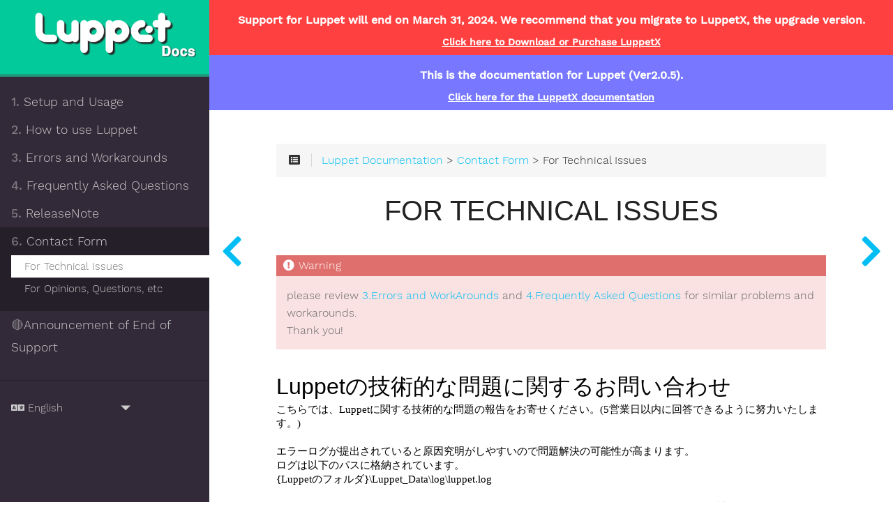

--- FILE ---
content_type: text/html; charset=utf-8
request_url: https://luppet-document.web.app/en/contactform/technical/
body_size: 2724
content:
<!DOCTYPE html>
<html lang="en" class="js csstransforms3d">
  <head>
    <meta charset="utf-8">
    <meta name="viewport" content="width=device-width, initial-scale=1.0">
    <meta name="generator" content="Hugo 0.91.2" />
    <meta name="description"
    content="If you have a technical problem with Luppet (Errors, etc.), please contact us from here.">

<meta name="author" content="合同会社ラペットテクノロジーズ">
    <link rel="icon" href="/images/favicon.png" type="image/png">

    <title>For Technical Issues :: Documentation for Luppet</title>

    
    <link href="/css/nucleus.css?1709435222" rel="stylesheet">
    <link href="/css/fontawesome-all.min.css?1709435222" rel="stylesheet">
    <link href="/css/hybrid.css?1709435222" rel="stylesheet">
    <link href="/css/featherlight.min.css?1709435222" rel="stylesheet">
    <link href="/css/perfect-scrollbar.min.css?1709435222" rel="stylesheet">
    <link href="/css/auto-complete.css?1709435222" rel="stylesheet">
    <link href="/css/atom-one-dark-reasonable.css?1709435222" rel="stylesheet">
    <link href="/css/theme.css?1709435222" rel="stylesheet">
    <link href="/css/hugo-theme.css?1709435222" rel="stylesheet">
    <link href="/css/custom.css?1709435222" rel="stylesheet">
    
    

    <script src="/js/jquery-3.3.1.min.js?1709435222"></script>

    <style>
      :root #header + #content > #left > #rlblock_left{
          display:none !important;
      }
      
    </style>
    
  </head>
  <body class="" data-url="/en/contactform/technical/">
    <nav id="sidebar" class="">

  
  
  <div id="header-wrapper">
    <div id="header">
      <a id="logo" href="/">
        <img src="/images/logo.png">
      </a>

    </div>
    
  </div>

  <div class="highlightable">
    <ul class="topics">

      
      
      







<li data-nav-id="/en/setup/" title="Setup and Usage" class="dd-item 
        
        
        
        ">
  <a href="/en/setup/">
    <b>1. </b>Setup and Usage
    
  </a>
  
  
  <ul>
    
    
    
    
    

    
    
    
    







<li data-nav-id="/en/setup/device-setup/" title="Required Equipment" class="dd-item 
        
        
        
        ">
  <a href="/en/setup/device-setup/">
    Required Equipment
    
  </a>
  
  
</li>



    
    
    
    







<li data-nav-id="/en/setup/software-setup/" title="Software Setup" class="dd-item 
        
        
        
        ">
  <a href="/en/setup/software-setup/">
    Software Setup
    
  </a>
  
  
</li>



    
    
    
    







<li data-nav-id="/en/setup/account-setup/" title="Setting up an account" class="dd-item 
        
        
        
        ">
  <a href="/en/setup/account-setup/">
    Setting up an account
    
  </a>
  
  
</li>



    
    
    
    







<li data-nav-id="/en/setup/license-auth/" title="License Authentication" class="dd-item 
        
        
        
        ">
  <a href="/en/setup/license-auth/">
    License Authentication
    
  </a>
  
  
</li>



    
    
    
  </ul>
  
</li>



      
      







<li data-nav-id="/en/usage/" title="How to use Luppet" class="dd-item 
        
        
        
        ">
  <a href="/en/usage/">
    <b>2. </b>How to use Luppet
    
  </a>
  
  
  <ul>
    
    
    
    
    

    
    
    
    







<li data-nav-id="/en/usage/prepare/" title="Preparing to control a character" class="dd-item 
        
        
        
        ">
  <a href="/en/usage/prepare/">
    Preparing to control a character
    
  </a>
  
  
</li>



    
    
    
    







<li data-nav-id="/en/usage/main/" title="Main Screen Description" class="dd-item 
        
        
        
        ">
  <a href="/en/usage/main/">
    Main Screen Description
    
  </a>
  
  
</li>



    
    
    
    







<li data-nav-id="/en/usage/ifacialmocap-connect/" title="Linking with iFacialMocap" class="dd-item 
        
        
        
        ">
  <a href="/en/usage/ifacialmocap-connect/">
    Linking with iFacialMocap
    
  </a>
  
  
</li>



    
    
    
  </ul>
  
</li>



      
      







<li data-nav-id="/en/errors/" title="Errors and Workarounds" class="dd-item 
        
        
        
        ">
  <a href="/en/errors/">
    <b>3. </b>Errors and Workarounds
    
  </a>
  
  
  <ul>
    
    
    
    
    

    
    
    
    







<li data-nav-id="/en/errors/code1/" title="Code 1:Server Error" class="dd-item 
        
        
        
        ">
  <a href="/en/errors/code1/">
    Code 1:Server Error
    
  </a>
  
  
</li>



    
    
    
    







<li data-nav-id="/en/errors/code2/" title="Code 2:Network Error" class="dd-item 
        
        
        
        ">
  <a href="/en/errors/code2/">
    Code 2:Network Error
    
  </a>
  
  
</li>



    
    
    
    







<li data-nav-id="/en/errors/code3/" title="Code 3:Startup folder path Error" class="dd-item 
        
        
        
        ">
  <a href="/en/errors/code3/">
    Code 3:Startup folder path Error
    
  </a>
  
  
</li>



    
    
    
    







<li data-nav-id="/en/errors/code4/" title="Code 4:Sound Device Error" class="dd-item 
        
        
        
        ">
  <a href="/en/errors/code4/">
    Code 4:Sound Device Error
    
  </a>
  
  
</li>



    
    
    
    







<li data-nav-id="/en/errors/leapmotion/" title="LeapMotion(Hand Tracking) does not work" class="dd-item 
        
        
        
        ">
  <a href="/en/errors/leapmotion/">
    LeapMotion(Hand Tracking) does not work
    
  </a>
  
  
</li>



    
    
    
    







<li data-nav-id="/en/errors/ifacialmocap/" title="iFacialMocap linkage does not work." class="dd-item 
        
        
        
        ">
  <a href="/en/errors/ifacialmocap/">
    iFacialMocap linkage does not work.
    
  </a>
  
  
</li>



    
    
    
    







<li data-nav-id="/en/errors/registeration/" title="Registeration mail is not sent." class="dd-item 
        
        
        
        ">
  <a href="/en/errors/registeration/">
    Registeration mail is not sent.
    
  </a>
  
  
</li>



    
    
    
    







<li data-nav-id="/en/errors/camera-not-work205/" title="Camera suddenly stopped working with Ver 2.0.5" class="dd-item 
        
        
        
        ">
  <a href="/en/errors/camera-not-work205/">
    Camera suddenly stopped working with Ver 2.0.5
    
  </a>
  
  
</li>



    
    
    
  </ul>
  
</li>



      
      







<li data-nav-id="/en/faq/" title="Frequently Asked Questions" class="dd-item 
        
        
        
        ">
  <a href="/en/faq/">
    <b>4. </b>Frequently Asked Questions
    
  </a>
  
  
  <ul>
    
    
    
    
    

    
    
    
    







<li data-nav-id="/en/faq/character-view/" title="Characters look different." class="dd-item 
        
        
        
        ">
  <a href="/en/faq/character-view/">
    Characters look different.
    
  </a>
  
  
</li>



    
    
    
    







<li data-nav-id="/en/faq/processing/" title="Frame rate dropping problem." class="dd-item 
        
        
        
        ">
  <a href="/en/faq/processing/">
    Frame rate dropping problem.
    
  </a>
  
  
</li>



    
    
    
    







<li data-nav-id="/en/faq/restriction-for-uses/" title="Limitations on usage" class="dd-item 
        
        
        
        ">
  <a href="/en/faq/restriction-for-uses/">
    Limitations on usage
    
  </a>
  
  
</li>



    
    
    
    







<li data-nav-id="/en/faq/perfect-sync/" title="About Perfect Sync" class="dd-item 
        
        
        
        ">
  <a href="/en/faq/perfect-sync/">
    About Perfect Sync
    
  </a>
  
  
</li>



    
    
    
  </ul>
  
</li>



      
      







<li data-nav-id="/en/releasenote/" title="ReleaseNote" class="dd-item 
        
        
        
        ">
  <a href="/en/releasenote/">
    <b>5. </b>ReleaseNote
    
  </a>
  
  
</li>



      
      







<li data-nav-id="/en/contactform/" title="Contact Form" class="dd-item 
        parent
        
        
        ">
  <a href="/en/contactform/">
    <b>6. </b>Contact Form
    
  </a>
  
  
  <ul>
    
    
    
    
    

    
    
    
    







<li data-nav-id="/en/contactform/technical/" title="For Technical Issues" class="dd-item 
        parent
        active
        
        ">
  <a href="/en/contactform/technical/">
    For Technical Issues
    
  </a>
  
  
</li>



    
    
    
    







<li data-nav-id="/en/contactform/general/" title="For Opinions, Questions, etc" class="dd-item 
        
        
        
        ">
  <a href="/en/contactform/general/">
    For Opinions, Questions, etc
    
  </a>
  
  
</li>



    
    
    
  </ul>
  
</li>



      
      







<li data-nav-id="/en/support-end/" title="Announcement of End of Support" class="dd-item 
        
        
        
        ">
  <a href="/en/support-end/">
    <b>🔴</b>Announcement of End of Support
    
  </a>
  
  
</li>



      
      
    </ul>

    
    

    
    <section id="prefooter">
      <hr />
      <ul>
        
        <li>
          <a class="padding">
            <i class="fas fa-language fa-fw"></i>
            <div class="select-style">
              <select id="select-language" onchange="location = this.value;">
                
                
                
                
                
                
                
                
                <option id="ja" value="/ja/contactform/technical/">日本語
                </option>
                
                
                
                
                
                
                
                
                
                
                
                
                
                <option id="en" value="/en/contactform/technical/" selected>
                  English</option>
                
                
                
                
              </select>
              <svg version="1.1" id="Capa_1" xmlns="http://www.w3.org/2000/svg"
                xmlns:xlink="http://www.w3.org/1999/xlink" x="0px" y="0px" width="255px" height="255px"
                viewBox="0 0 255 255" style="enable-background:new 0 0 255 255;" xml:space="preserve">
                <g>
                  <g id="arrow-drop-down">
                    <polygon points="0,63.75 127.5,191.25 255,63.75 		" />
                  </g>
                </g>
              </svg>
            </div>
          </a>
        </li>
        

        
      </ul>
    </section>
    
    <section id="footer">
      

    </section>
  </div>
</nav>



        <section id="body">
          <div id="overlay"></div>
              
            <div class="support-end">
              <p class="custom-label">Support for Luppet will end on March 31, 2024. We recommend that you migrate to LuppetX, the upgrade version.</p>
              <a href="https://luppet.jp/en" class="custom-link">Click here to Download or Purchase LuppetX</a>
            </div>
            <div class="deplicated-note">
              <p class="custom-label">This is the documentation for Luppet (Ver2.0.5).</p>
              <a href="https://doc.luppet.jp/en/" class="custom-link">Click here for the LuppetX documentation</a>
            </div>
            
        <div class="padding highlightable">
              
              <div>
                <div id="top-bar">
                
                
                <div id="breadcrumbs" itemscope="" itemtype="http://data-vocabulary.org/Breadcrumb">
                    <span id="sidebar-toggle-span">
                        <a href="#" id="sidebar-toggle" data-sidebar-toggle="">
                          <i class="fas fa-bars"></i>
                        </a>
                    </span>
                  
                  <span id="toc-menu"><i class="fas fa-list-alt"></i></span>
                  
                  <span class="links">
                 
                 
                    
          
          
            
            
          
          
            
            
          
          
            <a href='/en/'>Luppet Documentation</a> > <a href='/en/contactform/'>Contact Form</a> > For Technical Issues
          
        
          
        
          
        
                 
                  </span>
                </div>
                
                    <div class="progress">
    <div class="wrapper">
<nav id="TableOfContents"></nav>
    </div>
</div>

                
              </div>
            </div>
            
        <div id="head-tags">
        
        </div>
        
        <div id="body-inner">
          
            <h1>
              
              For Technical Issues
            </h1>
          

        



	
<div class="notices warning" ><p>please review <a href="../../errors">3.Errors and WorkArounds</a> and <a href="../../faq">4.Frequently Asked Questions</a> for similar problems and workarounds.<br>
Thank you!</p>
</div>

<center>
<div class="iframeWrapper">
    <iframe src="https://docs.google.com/forms/d/e/1FAIpQLSfb_9O_rGWizLFVobt0Bh_rlDZSuiPgs5p-4HZenZMoYH-rmQ/viewform?embedded=true" width="100%" height="1500" frameborder="0" marginheight="0" marginwidth="0">読み込んでいます…</iframe>
</div>
</center>





<footer class=" footline" >
	
</footer>

        
        </div> 
        

      </div>

    <div id="navigation">
        
        
        
        
            
            
                
                    
                    
                
                

                    
                    
                        
                    
                    

                    
                        
            
            
                
                    
                        
                        
                    
                
                

                    
                    
                        
                    
                    

                    
                        
            
            
                
                    
                
                

                    
                    
                    

                    
            
        
                    
                        
            
            
                
                    
                
                

                    
                    
                    

                    
            
        
                    
                        
            
            
                
                    
                
                

                    
                    
                    

                    
            
        
                    
                        
            
            
                
                    
                
                

                    
                    
                    

                    
            
        
                    
            
        
                    
                        
            
            
                
                    
                
                

                    
                    
                        
                    
                    

                    
                        
            
            
                
                    
                
                

                    
                    
                    

                    
            
        
                    
                        
            
            
                
                    
                
                

                    
                    
                    

                    
            
        
                    
                        
            
            
                
                    
                
                

                    
                    
                    

                    
            
        
                    
            
        
                    
                        
            
            
                
                    
                
                

                    
                    
                        
                    
                    

                    
                        
            
            
                
                    
                
                

                    
                    
                    

                    
            
        
                    
                        
            
            
                
                    
                
                

                    
                    
                    

                    
            
        
                    
                        
            
            
                
                    
                
                

                    
                    
                    

                    
            
        
                    
                        
            
            
                
                    
                
                

                    
                    
                    

                    
            
        
                    
                        
            
            
                
                    
                
                

                    
                    
                    

                    
            
        
                    
                        
            
            
                
                    
                
                

                    
                    
                    

                    
            
        
                    
                        
            
            
                
                    
                
                

                    
                    
                    

                    
            
        
                    
                        
            
            
                
                    
                
                

                    
                    
                    

                    
            
        
                    
            
        
                    
                        
            
            
                
                    
                
                

                    
                    
                        
                    
                    

                    
                        
            
            
                
                    
                
                

                    
                    
                    

                    
            
        
                    
                        
            
            
                
                    
                
                

                    
                    
                    

                    
            
        
                    
                        
            
            
                
                    
                
                

                    
                    
                    

                    
            
        
                    
                        
            
            
                
                    
                
                

                    
                    
                    

                    
            
        
                    
            
        
                    
                        
            
            
                
                    
                
                

                    
                    
                    

                    
            
        
                    
                        
            
            
                
                    
                    
                
                

                    
                    
                        
                    
                    

                    
                        
            
            
                
                    
                    
                
                

                    
                    
                    

                    
            
        
                    
                        
            
            
                
                    
                        
                        
                    
                
                

                    
                    
                    

                    
            
        
                    
            
        
                    
                        
            
            
                
                    
                
                

                    
                    
                    

                    
            
        
                    
            
        
        
        


	 
	 
		
			<a class="nav nav-prev" href="/en/contactform/" title="Contact Form"> <i class="fa fa-chevron-left"></i></a>
		
		
			<a class="nav nav-next" href="/en/contactform/general/" title="For Opinions, Questions, etc" style="margin-right: 0px;"><i class="fa fa-chevron-right"></i></a>
		
	
    </div>

    </section>
    
    <div style="left: -1000px; overflow: scroll; position: absolute; top: -1000px; border: none; box-sizing: content-box; height: 200px; margin: 0px; padding: 0px; width: 200px;">
      <div style="border: none; box-sizing: content-box; height: 200px; margin: 0px; padding: 0px; width: 200px;"></div>
    </div>
    <script src="/js/clipboard.min.js?1709435222"></script>
    <script src="/js/perfect-scrollbar.min.js?1709435222"></script>
    <script src="/js/perfect-scrollbar.jquery.min.js?1709435222"></script>
    <script src="/js/jquery.sticky.js?1709435222"></script>
    <script src="/js/featherlight.min.js?1709435222"></script>
    <script src="/js/highlight.pack.js?1709435222"></script>
    <script>hljs.initHighlightingOnLoad();</script>
    <script src="/js/modernizr.custom-3.6.0.js?1709435222"></script>
    <script src="/js/learn.js?1709435222"></script>
    <script src="/js/hugo-learn.js?1709435222"></script>

    <link href="/mermaid/mermaid.css?1709435222" rel="stylesheet" />
    <script src="/mermaid/mermaid.js?1709435222"></script>
    <script>
        mermaid.initialize({ startOnLoad: true });
    </script>
    <script>
  (function(i,s,o,g,r,a,m){i['GoogleAnalyticsObject']=r;i[r]=i[r]||function(){
  (i[r].q=i[r].q||[]).push(arguments)},i[r].l=1*new Date();a=s.createElement(o),
  m=s.getElementsByTagName(o)[0];a.async=1;a.src=g;m.parentNode.insertBefore(a,m)
  })(window,document,'script','https://www.google-analytics.com/analytics.js','ga');

  ga('create', 'UA-105947713-1', 'auto');
  ga('send', 'pageview');

</script>
  </body>
</html>


--- FILE ---
content_type: text/css; charset=utf-8
request_url: https://luppet-document.web.app/css/auto-complete.css?1709435222
body_size: -229
content:
.autocomplete-suggestions {
    text-align: left;
    cursor: default;
    border: 1px solid #ccc;
    border-top: 0;
    background: #fff;
    box-shadow: -1px 1px 3px rgba(0,0,0,.1);

    /* core styles should not be changed */
    position: absolute;
    display: none;
    z-index: 9999;
    max-height: 254px;
    overflow: hidden;
    overflow-y: auto;
    box-sizing: border-box;
    
}
.autocomplete-suggestion {
    position: relative;
    cursor: pointer;
    padding: 7px;
    line-height: 23px;
    white-space: nowrap;
    overflow: hidden;
    text-overflow: ellipsis;
    color: #333;
}

.autocomplete-suggestion b {
    font-weight: normal;
    color: #1f8dd6;
}

.autocomplete-suggestion.selected {
    background: #333;
    color: #fff;
}

.autocomplete-suggestion:hover {
    background: #444;
    color: #fff;
}

.autocomplete-suggestion > .context {
    font-size: 12px;
}


--- FILE ---
content_type: text/css; charset=utf-8
request_url: https://luppet-document.web.app/css/atom-one-dark-reasonable.css?1709435222
body_size: 13
content:
/*

Atom One Dark With support for ReasonML by Gidi Morris, based off work by Daniel Gamage

Original One Dark Syntax theme from https://github.com/atom/one-dark-syntax

*/
.hljs {
  display: block;
  overflow-x: auto;
  padding: 0.5em;
  line-height: 1.3em;
  color: #abb2bf;
  background: #282c34;
  border-radius: 5px;
}
.hljs-keyword, .hljs-operator {
  color: #F92672;
}
.hljs-pattern-match {
  color: #F92672;
}
.hljs-pattern-match .hljs-constructor {
  color: #61aeee;
}
.hljs-function {
  color: #61aeee;
}
.hljs-function .hljs-params {
  color: #A6E22E;
}
.hljs-function .hljs-params .hljs-typing {
  color: #FD971F;
}
.hljs-module-access .hljs-module {
  color: #7e57c2;
}
.hljs-constructor {
  color: #e2b93d;
}
.hljs-constructor .hljs-string {
  color: #9CCC65;
}
.hljs-comment, .hljs-quote {
  color: #b18eb1;
  font-style: italic;
}
.hljs-doctag, .hljs-formula {
  color: #c678dd;
}
.hljs-section, .hljs-name, .hljs-selector-tag, .hljs-deletion, .hljs-subst {
  color: #e06c75;
}
.hljs-literal {
  color: #56b6c2;
}
.hljs-string, .hljs-regexp, .hljs-addition, .hljs-attribute, .hljs-meta-string {
  color: #98c379;
}
.hljs-built_in, .hljs-class .hljs-title {
  color: #e6c07b;
}
.hljs-attr, .hljs-variable, .hljs-template-variable, .hljs-type, .hljs-selector-class, .hljs-selector-attr, .hljs-selector-pseudo, .hljs-number {
  color: #d19a66;
}
.hljs-symbol, .hljs-bullet, .hljs-link, .hljs-meta, .hljs-selector-id, .hljs-title {
  color: #61aeee;
}
.hljs-emphasis {
  font-style: italic;
}
.hljs-strong {
  font-weight: bold;
}
.hljs-link {
  text-decoration: underline;
}


--- FILE ---
content_type: text/css; charset=utf-8
request_url: https://luppet-document.web.app/css/theme.css?1709435222
body_size: 4178
content:
@charset "UTF-8";

/* Tags */
@import "tags.css";

#top-github-link, #body #breadcrumbs {
    position: relative;
    top: 50%;
    -webkit-transform: translateY(-50%);
    -moz-transform: translateY(-50%);
    -o-transform: translateY(-50%);
    -ms-transform: translateY(-50%);
    transform: translateY(-50%);
}
.button, .button-secondary {
    display: inline-block;
    padding: 7px 12px;
}
.button:active, .button-secondary:active {
    margin: 2px 0 -2px 0;
}
@font-face {
    font-family: 'Novacento Sans Wide';
    src: url("../fonts/Novecentosanswide-UltraLight-webfont.eot");
    src: url("../fonts/Novecentosanswide-UltraLight-webfont.eot?#iefix") format("embedded-opentype"), url("../fonts/Novecentosanswide-UltraLight-webfont.woff2") format("woff2"), url("../fonts/Novecentosanswide-UltraLight-webfont.woff") format("woff"), url("../fonts/Novecentosanswide-UltraLight-webfont.ttf") format("truetype"), url("../fonts/Novecentosanswide-UltraLight-webfont.svg#novecento_sans_wideultralight") format("svg");
    font-style: normal;
    font-weight: 200;
}
@font-face {
    font-family: 'Work Sans';
    font-style: normal;
    font-weight: 300;
    src: url("../fonts/Work_Sans_300.eot?#iefix") format("embedded-opentype"), url("../fonts/Work_Sans_300.woff") format("woff"), url("../fonts/Work_Sans_300.woff2") format("woff2"), url("../fonts/Work_Sans_300.svg#WorkSans") format("svg"), url("../fonts/Work_Sans_300.ttf") format("truetype");
}
@font-face {
    font-family: 'Work Sans';
    font-style: normal;
    font-weight: 500;
    src: url("../fonts/Work_Sans_500.eot?#iefix") format("embedded-opentype"), url("../fonts/Work_Sans_500.woff") format("woff"), url("../fonts/Work_Sans_500.woff2") format("woff2"), url("../fonts/Work_Sans_500.svg#WorkSans") format("svg"), url("../fonts/Work_Sans_500.ttf") format("truetype");
}
body {
    background: #fff;
    color: #777;
}
body #chapter h1 {
    font-size: 3.5rem;
}
@media only all and (min-width: 48em) and (max-width: 59.938em) {
    body #chapter h1 {
        font-size: 3rem;
    }
}
@media only all and (max-width: 47.938em) {
    body #chapter h1 {
        font-size: 2rem;
    }
}
a {
    color: #00bdf3;
}
a:hover {
    color: #0082a7;
}
pre {
    position: relative;
    color: #ffffff;
}
.bg {
    background: #fff;
    border: 1px solid #eaeaea;
}
b, strong, label, th {
    font-weight: 600;
}
.default-animation, #header #logo-svg, #header #logo-svg path, #sidebar, #sidebar ul, #body, #body .padding, #body .nav {
    -webkit-transition: all 0.5s ease;
    -moz-transition: all 0.5s ease;
    transition: all 0.5s ease;
}
#grav-logo {
    max-width: 60%;
}
#grav-logo path {
    fill: #fff !important;
}
#sidebar {
    font-weight: 300 !important;
}
fieldset {
    border: 1px solid #ddd;
}
textarea, input[type="email"], input[type="number"], input[type="password"], input[type="search"], input[type="tel"], input[type="text"], input[type="url"], input[type="color"], input[type="date"], input[type="datetime"], input[type="datetime-local"], input[type="month"], input[type="time"], input[type="week"], select[multiple=multiple] {
    background-color: white;
    border: 1px solid #ddd;
    box-shadow: inset 0 1px 3px rgba(0, 0, 0, 0.06);
}
textarea:hover, input[type="email"]:hover, input[type="number"]:hover, input[type="password"]:hover, input[type="search"]:hover, input[type="tel"]:hover, input[type="text"]:hover, input[type="url"]:hover, input[type="color"]:hover, input[type="date"]:hover, input[type="datetime"]:hover, input[type="datetime-local"]:hover, input[type="month"]:hover, input[type="time"]:hover, input[type="week"]:hover, select[multiple=multiple]:hover {
    border-color: #c4c4c4;
}
textarea:focus, input[type="email"]:focus, input[type="number"]:focus, input[type="password"]:focus, input[type="search"]:focus, input[type="tel"]:focus, input[type="text"]:focus, input[type="url"]:focus, input[type="color"]:focus, input[type="date"]:focus, input[type="datetime"]:focus, input[type="datetime-local"]:focus, input[type="month"]:focus, input[type="time"]:focus, input[type="week"]:focus, select[multiple=multiple]:focus {
    border-color: #00bdf3;
    box-shadow: inset 0 1px 3px rgba(0,0,0,.06),0 0 5px rgba(0,169,218,.7)
}
#header-wrapper {
    background: #03ca9a;
    color: #fff;
    text-align: center;
    border-bottom: 4px solid #1e9d7e;
    padding: 1rem;
    
}
#header a {
    display: inline-block;
}
#header #logo-svg {
    width: 8rem;
    height: 2rem;
}
#header #logo-svg path {
    fill: #fff;
}
.searchbox {
    margin-top: 1rem;
    position: relative;
    border: 1px solid #1e9d7e;
    background: #1e9d7e;
    border-radius: 4px;
}
.searchbox label {
    color: rgba(255, 255, 255, 0.8);
    position: absolute;
    left: 10px;
    top: 3px;
}
.searchbox span {
    color: rgba(255, 255, 255, 0.6);
    position: absolute;
    right: 10px;
    top: 3px;
    cursor: pointer;
}
.searchbox span:hover {
    color: rgba(255, 255, 255, 0.9);
}
.searchbox input {
    display: inline-block;
    color: #fff;
    width: 100%;
    height: 30px;
    background: transparent;
    border: 0;
    padding: 0 25px 0 30px;
    margin: 0;
    font-weight: 300;
}
.searchbox input::-webkit-input-placeholder {
    color: rgba(255, 255, 255, 0.6);
}
.searchbox input::-moz-placeholder {
    color: rgba(255, 255, 255, 0.6);
}
.searchbox input:-moz-placeholder {
    color: rgba(255, 255, 255, 0.6);
}
.searchbox input:-ms-input-placeholder {
    color: rgba(255, 255, 255, 0.6);
}
#sidebar-toggle-span {
    display: none;
}
@media only all and (max-width: 47.938em) {
    #sidebar-toggle-span {
        display: inline;
    }
}
#sidebar {
    background-color: #322A38;
    position: fixed;
    top: 0;
    width: 300px;
    bottom: 0;
    left: 0;
    font-weight: 400;
    font-size: 15px;
}
#sidebar a {
    color: #ccc;
}
#sidebar a:hover {
    color: #e6e6e6;
}
#sidebar a.subtitle {
    color: rgba(204, 204, 204, 0.6);
}
#sidebar hr {
    border-bottom: 1px solid #2a232f;
}
#sidebar a.padding {
    padding: 0 1rem;
}
#sidebar h5 {
    margin: 2rem 0 0;
    position: relative;
    line-height: 2;
}
#sidebar h5 a {
    display: block;
    margin-left: 0;
    margin-right: 0;
    padding-left: 1rem;
    padding-right: 1rem;
}
#sidebar h5 i {
    color: rgba(204, 204, 204, 0.6);
    position: absolute;
    right: 0.6rem;
    top: 0.7rem;
    font-size: 80%;
}
#sidebar h5.parent a {
    background: #201b24;
    color: #d9d9d9 !important;
}
#sidebar h5.active a {
    background: #fff;
    color: #777 !important;
}
#sidebar h5.active i {
    color: #777 !important;
}
#sidebar h5 + ul.topics {
    display: none;
    margin-top: 0;
}
#sidebar h5.parent + ul.topics, #sidebar h5.active + ul.topics {
    display: block;
}
#sidebar ul {
    list-style: none;
    padding: 0;
    margin: 0;
}
#sidebar ul.searched a {
    color: #999999;
}
#sidebar ul.searched .search-match a {
    color: #e6e6e6;
}
#sidebar ul.searched .search-match a:hover {
    color: white;
}
#sidebar ul.topics {
    margin: 0 1rem;
}
#sidebar ul.topics.searched ul {
    display: block;
}
#sidebar ul.topics ul {
    display: none;
    padding-bottom: 1rem;
}
#sidebar ul.topics ul ul {
    padding-bottom: 0;
}
#sidebar ul.topics li.parent ul, #sidebar ul.topics > li.active ul {
    display: block;
}
#sidebar ul.topics > li > a {
    line-height: 2rem;
    font-size: 1.1rem;
}
#sidebar ul.topics > li > a b {
    opacity: 0.5;
    font-weight: normal;
}
#sidebar ul.topics > li > a .fa {
    margin-top: 9px;
}
#sidebar ul.topics > li.parent, #sidebar ul.topics > li.active {
    background: #251f29;
    margin-left: -1rem;
    margin-right: -1rem;
    padding-left: 1rem;
    padding-right: 1rem;
}
#sidebar ul li.active > a {
    background: #fff;
    color: #777 !important;
    margin-left: -1rem;
    margin-right: -1rem;
    padding-left: 1rem;
    padding-right: 1rem;
}
#sidebar ul li {
    padding: 0;
}
#sidebar ul li.visited + span {
    margin-right: 16px;
}
#sidebar ul li a {
    display: block;
    padding: 2px 0;
}
#sidebar ul li a span {
    text-overflow: ellipsis;
    overflow: hidden;
    white-space: nowrap;
    display: block;
}
#sidebar ul li > a {
    padding: 4px 0;
}
#sidebar ul li.visited > a .read-icon {
    color: #9c6fb6;
    display: inline;
}
#sidebar ul li li {
    padding-left: 1rem;
    text-indent: 0.2rem;
}
#main {
    background: #f7f7f7;
    margin: 0 0 1.563rem 0;
}
#body {
    position: relative;
    margin-left: 300px;
    min-height: 100%;
}
#body img, #body .video-container {
    margin: 2rem auto;
    display: block;
    text-align: center;
}
#body img.border, #body .video-container.border {
    border: 2px solid #e6e6e6 !important;
    padding: 2px;
}
#body img.shadow, #body .video-container.shadow {
    box-shadow: 0 10px 30px rgba(0, 0, 0, 0.1);
}
#body img.inline {
    display: inline !important;
    margin: 0 !important;
    vertical-align: bottom;
}
#body .bordered {
    border: 1px solid #ccc;
}
#body .padding {
    padding: 3rem 6rem;
}
@media only all and (max-width: 59.938em) {
    #body .padding {
        position: static;
        padding: 15px 3rem;
    }
}
@media only all and (max-width: 47.938em) {
    #body .padding {
        padding: 5px 1rem;
    }
}
#body h1 + hr {
    margin-top: -1.7rem;
    margin-bottom: 3rem;
}
@media only all and (max-width: 59.938em) {
    #body #navigation {
        position: static;
        margin-right: 0 !important;
        width: 100%;
        display: table;
    }
}
#body .nav {
    position: fixed;
    top: 0;
    bottom: 0;
    width: 4rem;
    font-size: 50px;
    height: 100%;
    cursor: pointer;
    display: table;
    text-align: center;
}
#body .nav > i {
    display: table-cell;
    vertical-align: middle;
    text-align: center;
}
@media only all and (max-width: 59.938em) {
    #body .nav {
        display: table-cell;
        position: static;
        top: auto;
        width: 50%;
        text-align: center;
        height: 100px;
        line-height: 100px;
        padding-top: 0;
    }
    #body .nav > i {
        display: inline-block;
    }
}
#body .nav:hover {
    background: #F6F6F6;
}
#body .nav.nav-pref {
    left: 0;
}
#body .nav.nav-next {
    right: 0;
}
#body-inner {
    margin-bottom: 5rem;
}
#chapter {
    display: flex;
    align-items: center;
    justify-content: center;
    height: 100%;
    padding: 2rem 0;
}
#chapter #body-inner {
    padding-bottom: 3rem;
    max-width: 80%;
}
#chapter h3 {
    font-family: "Work Sans", "Helvetica", "Tahoma", "Geneva", "Arial", sans-serif;
    font-weight: 300;
    text-align: center;
}
#chapter h1 {
    font-size: 5rem;
    border-bottom: 4px solid #F0F2F4;
}
#chapter p {
    text-align: center;
    font-size: 1.2rem;
}
#footer {
    padding: 3rem 1rem;
    color: #b3b3b3;
    font-size: 13px;
}
#footer p {
    margin: 0;
}
body {
    font-family: "Work Sans", "Helvetica", "Tahoma", "Geneva", "Arial", sans-serif;
    font-weight: 300;
    line-height: 1.6;
    font-size: 18px !important;
}
h2, h3, h4, h5, h6 {
    font-family: "Work Sans", "Helvetica", "Tahoma", "Geneva", "Arial", sans-serif;
    text-rendering: optimizeLegibility;
    color: #2e2e2e;
    font-weight: 100;
    letter-spacing: -1px;
}
h1 {
    font-family: "Helvetica", "Tahoma", "Geneva", "Arial", sans-serif;
    text-align: center;
    text-transform: uppercase;
    color: #222;
    font-weight: 100;
}
blockquote {
    border-left: 10px solid #F0F2F4;
}
blockquote p {
    font-size: 1.1rem;
    color: #999;
}
blockquote cite {
    display: block;
    text-align: right;
    color: #666;
    font-size: 1.2rem;
}
div.notices {
    margin: 2rem 0;
    position: relative;
}
div.notices p {
    padding: 15px;
    display: block;
    font-size: 1rem;
    margin-top: 0rem;
    margin-bottom: 0rem;
    color: #666;
}
div.notices p:first-child:before {
    position: absolute;
    top: 2px;
    color: #fff;
    font-family: "Font Awesome 5 Free";
    font-weight: 900;
    content: "\f06a";
    left: 10px;
}
div.notices p:first-child:after {
    position: absolute;
    top: 2px;
    color: #fff;
    left: 2rem;
}
div.notices.info p {
    border-top: 30px solid #F0B37E;
    background: #FFF2DB;
}
div.notices.info p:first-child:after {
    content: 'Info';
}
div.notices.warning p {
    border-top: 30px solid rgba(217, 83, 79, 0.8);
    background: #FAE2E2;
}
div.notices.warning p:first-child:after {
    content: 'Warning';
}
div.notices.note p {
    border-top: 30px solid #6AB0DE;
    background: #E7F2FA;
}
div.notices.note p:first-child:after {
    content: 'Note';
}
div.notices.tip p {
    border-top: 30px solid rgba(92, 184, 92, 0.8);
    background: #E6F9E6;
}
div.notices.tip p:first-child:after {
    content: 'Tip';
}

/* attachments shortcode */

section.attachments {
    margin: 2rem 0;
    position: relative;
}

section.attachments label {
    font-weight: 400;
    padding-left: 0.5em;
    padding-top: 0.2em;
    padding-bottom: 0.2em;
    margin: 0;
}

section.attachments .attachments-files {
    padding: 15px;
    display: block;
    font-size: 1rem;
    margin-top: 0rem;
    margin-bottom: 0rem;
    color: #666;
}

section.attachments.orange label {
    color: #fff;
    background: #F0B37E;
}

section.attachments.orange .attachments-files {
    background: #FFF2DB;
}

section.attachments.green label {
    color: #fff;
    background: rgba(92, 184, 92, 0.8);
}

section.attachments.green .attachments-files {
    background: #E6F9E6;
}

section.attachments.blue label {
    color: #fff;
    background: #6AB0DE;
}

section.attachments.blue .attachments-files {
    background: #E7F2FA;
}

section.attachments.grey label {
    color: #fff;
    background: #505d65;
}

section.attachments.grey .attachments-files {
    background: #f4f4f4;
}

/* Children shortcode */

/* Children shortcode */
.children p {
    font-size: small;
    margin-top: 0px;
    padding-top: 0px;
    margin-bottom:  0px;
    padding-bottom: 0px;
}
.children-li p {
    font-size: small;
    font-style: italic;

}
.children-h2 p, .children-h3 p {
    font-size: small;
    margin-top: 0px;
    padding-top: 0px;
    margin-bottom:  0px;
    padding-bottom: 0px;
}
.children h3,.children h2 {
    margin-bottom: 0px;
    margin-top: 5px;
}

code, kbd, pre, samp {
    font-family: "Consolas", menlo, monospace;
    font-size: 92%;
}
code {
    border-radius: 2px;
    white-space: nowrap;
    color: #5e5e5e;
    background: #FFF7DD;
    border: 1px solid #fbf0cb;
    padding: 0px 2px;
}
code + .copy-to-clipboard {
    margin-left: -1px;
    border-left: 0 !important;
    font-size: inherit !important;
    vertical-align: middle;
    height: 21px;
    top: 0;
}
pre {
    padding: 1rem;
    margin: 2rem 0;
    background: #282c34;
    border: 0;
    border-radius: 2px;
    line-height: 1.15;
}
pre code {
    color: whitesmoke;
    background: inherit;
    white-space: inherit;
    border: 0;
    padding: 0;
    margin: 0;
    font-size: 15px;
}
hr {
    border-bottom: 4px solid #F0F2F4;
}
.page-title {
    margin-top: -25px;
    padding: 25px;
    float: left;
    clear: both;
    background: #9c6fb6;
    color: #fff;
}
#body a.anchor-link {
    color: #ccc;
}
#body a.anchor-link:hover {
    color: #9c6fb6;
}
#body-inner .tabs-wrapper.ui-theme-badges {
    background: #1d1f21;
}
#body-inner .tabs-wrapper.ui-theme-badges .tabs-nav li {
    font-size: 0.9rem;
    text-transform: uppercase;
}
#body-inner .tabs-wrapper.ui-theme-badges .tabs-nav li a {
    background: #35393c;
}
#body-inner .tabs-wrapper.ui-theme-badges .tabs-nav li.current a {
    background: #4d5257;
}
#body-inner pre {
    white-space: pre-wrap;
}
.tabs-wrapper pre {
    margin: 1rem 0;
    border: 0;
    padding: 0;
    background: inherit;
}
table {
    border: 1px solid #eaeaea;
    table-layout: auto;
}
th {
    background: #f7f7f7;
    padding: 0.5rem;
}
td {
    padding: 0.5rem;
    border: 1px solid #eaeaea;
}
.button {
    background: #9c6fb6;
    color: #fff;
    box-shadow: 0 3px 0 #00a5d4;
}
.button:hover {
    background: #00a5d4;
    box-shadow: 0 3px 0 #008db6;
    color: #fff;
}
.button:active {
    box-shadow: 0 1px 0 #008db6;
}
.button-secondary {
    background: #F8B450;
    color: #fff;
    box-shadow: 0 3px 0 #f7a733;
}
.button-secondary:hover {
    background: #f7a733;
    box-shadow: 0 3px 0 #f69b15;
    color: #fff;
}
.button-secondary:active {
    box-shadow: 0 1px 0 #f69b15;
}
.bullets {
    margin: 1.7rem 0;
    margin-left: -0.85rem;
    margin-right: -0.85rem;
    overflow: auto;
}
.bullet {
    float: left;
    padding: 0 0.85rem;
}
.two-column-bullet {
    width: 50%;
}
@media only all and (max-width: 47.938em) {
    .two-column-bullet {
        width: 100%;
    }
}
.three-column-bullet {
    width: 33.33333%;
}
@media only all and (max-width: 47.938em) {
    .three-column-bullet {
        width: 100%;
    }
}
.four-column-bullet {
    width: 25%;
}
@media only all and (max-width: 47.938em) {
    .four-column-bullet {
        width: 100%;
    }
}
.bullet-icon {
    float: left;
    background: #9c6fb6;
    padding: 0.875rem;
    width: 3.5rem;
    height: 3.5rem;
    border-radius: 50%;
    color: #fff;
    font-size: 1.75rem;
    text-align: center;
}
.bullet-icon-1 {
    background: #9c6fb6;
}
.bullet-icon-2 {
    background: #00f3d8;
}
.bullet-icon-3 {
    background: #e6f300;
}
.bullet-content {
    margin-left: 4.55rem;
}
.tooltipped {
    position: relative;
}
.tooltipped:after {
    position: absolute;
    z-index: 1000000;
    display: none;
    padding: 5px 8px;
    font: normal normal 11px/1.5 "Work Sans", "Helvetica", "Tahoma", "Geneva", "Arial", sans-serif;
    color: #fff;
    text-align: center;
    text-decoration: none;
    text-shadow: none;
    text-transform: none;
    letter-spacing: normal;
    word-wrap: break-word;
    white-space: pre;
    pointer-events: none;
    content: attr(aria-label);
    background: rgba(0, 0, 0, 0.8);
    border-radius: 3px;
    -webkit-font-smoothing: subpixel-antialiased;
}
.tooltipped:before {
    position: absolute;
    z-index: 1000001;
    display: none;
    width: 0;
    height: 0;
    color: rgba(0, 0, 0, 0.8);
    pointer-events: none;
    content: "";
    border: 5px solid transparent;
}
.tooltipped:hover:before, .tooltipped:hover:after, .tooltipped:active:before, .tooltipped:active:after, .tooltipped:focus:before, .tooltipped:focus:after {
    display: inline-block;
    text-decoration: none;
}
.tooltipped-s:after, .tooltipped-se:after, .tooltipped-sw:after {
    top: 100%;
    right: 50%;
    margin-top: 5px;
}
.tooltipped-s:before, .tooltipped-se:before, .tooltipped-sw:before {
    top: auto;
    right: 50%;
    bottom: -5px;
    margin-right: -5px;
    border-bottom-color: rgba(0, 0, 0, 0.8);
}
.tooltipped-se:after {
    right: auto;
    left: 50%;
    margin-left: -15px;
}
.tooltipped-sw:after {
    margin-right: -15px;
}
.tooltipped-n:after, .tooltipped-ne:after, .tooltipped-nw:after {
    right: 50%;
    bottom: 100%;
    margin-bottom: 5px;
}
.tooltipped-n:before, .tooltipped-ne:before, .tooltipped-nw:before {
    top: -5px;
    right: 50%;
    bottom: auto;
    margin-right: -5px;
    border-top-color: rgba(0, 0, 0, 0.8);
}
.tooltipped-ne:after {
    right: auto;
    left: 50%;
    margin-left: -15px;
}
.tooltipped-nw:after {
    margin-right: -15px;
}
.tooltipped-s:after, .tooltipped-n:after {
    transform: translateX(50%);
}
.tooltipped-w:after {
    right: 100%;
    bottom: 50%;
    margin-right: 5px;
    transform: translateY(50%);
}
.tooltipped-w:before {
    top: 50%;
    bottom: 50%;
    left: -5px;
    margin-top: -5px;
    border-left-color: rgba(0, 0, 0, 0.8);
}
.tooltipped-e:after {
    bottom: 50%;
    left: 100%;
    margin-left: 5px;
    transform: translateY(50%);
}
.tooltipped-e:before {
    top: 50%;
    right: -5px;
    bottom: 50%;
    margin-top: -5px;
    border-right-color: rgba(0, 0, 0, 0.8);
}
.highlightable {
    padding: 1rem 0 1rem;
    overflow: auto;
    position: relative;
}
.hljs::selection, .hljs span::selection {
    background: #b7b7b7;
}
.lightbox-active #body {
    overflow: visible;
}
.lightbox-active #body .padding {
    overflow: visible;
}
#github-contrib i {
    vertical-align: middle;
}
.featherlight img {
    margin: 0 !important;
}
.lifecycle #body-inner ul {
    list-style: none;
    margin: 0;
    padding: 2rem 0 0;
    position: relative;
}
.lifecycle #body-inner ol {
    margin: 1rem 0 1rem 0;
    padding: 2rem;
    position: relative;
}
.lifecycle #body-inner ol li {
    margin-left: 1rem;
}
.lifecycle #body-inner ol strong, .lifecycle #body-inner ol label, .lifecycle #body-inner ol th {
    text-decoration: underline;
}
.lifecycle #body-inner ol ol {
    margin-left: -1rem;
}
.lifecycle #body-inner h3[class*='level'] {
    font-size: 20px;
    position: absolute;
    margin: 0;
    padding: 4px 10px;
    right: 0;
    z-index: 1000;
    color: #fff;
    background: #1ABC9C;
}
.lifecycle #body-inner ol h3 {
    margin-top: 1rem !important;
    right: 2rem !important;
}
.lifecycle #body-inner .level-1 + ol {
    background: #f6fefc;
    border: 4px solid #1ABC9C;
    color: #16A085;
}
.lifecycle #body-inner .level-1 + ol h3 {
    background: #2ECC71;
}
.lifecycle #body-inner .level-2 + ol {
    background: #f7fdf9;
    border: 4px solid #2ECC71;
    color: #27AE60;
}
.lifecycle #body-inner .level-2 + ol h3 {
    background: #3498DB;
}
.lifecycle #body-inner .level-3 + ol {
    background: #f3f9fd;
    border: 4px solid #3498DB;
    color: #2980B9;
}
.lifecycle #body-inner .level-3 + ol h3 {
    background: #34495E;
}
.lifecycle #body-inner .level-4 + ol {
    background: #e4eaf0;
    border: 4px solid #34495E;
    color: #2C3E50;
}
.lifecycle #body-inner .level-4 + ol h3 {
    background: #34495E;
}
#top-bar {
    background: #F6F6F6;
    border-radius: 2px;
    padding: 0 1rem;
    height: 0;
    min-height: 3rem;
}
#top-github-link {
    position: relative;
    z-index: 1;
    float: right;
    display: block;
}
#body #breadcrumbs {
    height: auto;
    margin-bottom: 0;
    padding-left: 0;
    line-height: 1.4;
    overflow: hidden;
    white-space: nowrap;
    text-overflow: ellipsis;
    width: 70%;
    display: inline-block;
    float: left;
}
#body #breadcrumbs span {
    padding: 0 0.1rem;
}
@media only all and (max-width: 59.938em) {
    #sidebar {
        width: 230px;
    }
    #body {
        margin-left: 230px;
    }
}
@media only all and (max-width: 47.938em) {
    #sidebar {
        width: 230px;
        left: -230px;
    }
    #body {
        margin-left: 0;
        width: 100%;
    }
    .sidebar-hidden {
        overflow: hidden;
    }
    .sidebar-hidden #sidebar {
        left: 0;
    }
    .sidebar-hidden #body {
        margin-left: 230px;
        overflow: hidden;
    }
    .sidebar-hidden #overlay {
        position: absolute;
        left: 0;
        right: 0;
        top: 0;
        bottom: 0;
        z-index: 10;
        background: rgba(255, 255, 255, 0.5);
        cursor: pointer;
    }
}
.copy-to-clipboard {
    background-image: url(../images/clippy.svg);
    background-position: 50% 50%;
    background-size: 16px 16px;
    background-repeat: no-repeat;
    width: 27px;
    height: 1.45rem;
    top: -1px;
    display: inline-block;
    vertical-align: middle;
    position: relative;
    color: #5e5e5e;
    background-color: #FFF7DD;
    margin-left: -.2rem;
    cursor: pointer;
    border-radius: 0 2px 2px 0;
    margin-bottom: 1px;
}
.copy-to-clipboard:hover {
    background-color: #E8E2CD;
}
pre .copy-to-clipboard {
    position: absolute;
    right: 4px;
    top: 4px;
    background-color: #949bab;
    color: #ccc;
    border-radius: 2px;
}
pre .copy-to-clipboard:hover {
    background-color: #656c72;
    color: #fff;
}
.parent-element {
    -webkit-transform-style: preserve-3d;
    -moz-transform-style: preserve-3d;
    transform-style: preserve-3d;
}

#sidebar ul.topics > li > a .read-icon {
    margin-top: 9px;
}

#sidebar ul {
    list-style: none;
    padding: 0;
    margin: 0;
}

#sidebar #shortcuts li {
    padding: 2px 0;
    list-style: none;
}

#sidebar ul li .read-icon {
    display: none;
    float: right;
    font-size: 13px;
    min-width: 16px;
    margin: 4px 0 0 0;
    text-align: right;
}
#sidebar ul li.visited > a .read-icon {
    color: #00bdf3;
    display: inline;
}

#sidebar #shortcuts h3 {
    font-family: "Novacento Sans Wide", "Helvetica", "Tahoma", "Geneva", "Arial", sans-serif;
    color: white ;
    margin-top:1rem;
    padding-left: 1rem;
}

#searchResults {
    text-align: left;
}

option {
    color: initial;
}


--- FILE ---
content_type: text/css; charset=utf-8
request_url: https://luppet-document.web.app/css/custom.css?1709435222
body_size: -160
content:
.support-end {
    text-align: center;
    align-items: center;
    padding: 0.5rem; /* px-2 py-2 */
    gap: 0.25rem; /* gap-2, Note: this may not work in all browsers, as 'gap' for flex is not universally supported */
    background-color: #FF4040; /* bg-warn, this color should be checked with your Tailwind configuration */
    color: white; /* assumed from 'text-xs sm:text-sm' as Tailwind defaults to white on a warning bg */
    font-size: 0.875rem; /* text-xs, use @media query for sm:text-sm */
    font-weight: bold; /* font-bold */
}

.deplicated-note {
    text-align: center;
    align-items: center;
    padding: 0.5rem; /* px-2 py-2 */
    gap: 0.25rem; /* gap-2, Note: this may not work in all browsers, as 'gap' for flex is not universally supported */
    background-color: #7777FF; /* bg-warn, this color should be checked with your Tailwind configuration */
    color: white; /* assumed from 'text-xs sm:text-sm' as Tailwind defaults to white on a warning bg */
    font-size: 0.875rem; /* text-xs, use @media query for sm:text-sm */
    font-weight: bold; /* font-bold */
}

.custom-link{
    color: white;
    text-decoration: underline;
}

@media (min-width: 640px) { /* sm:text-sm */
    .custom-label {
        font-size: 1rem;
    }
}


--- FILE ---
content_type: text/css; charset=utf-8
request_url: https://luppet-document.web.app/css/tags.css
body_size: -187
content:
/* Tags */

#head-tags{
    margin-left:1em;  
    margin-top:1em;
}
  
#body .tags a.tag-link {
    display: inline-block;
    line-height: 2em;
    font-size: 0.8em;
    position: relative;
    margin: 0 16px 8px 0;
    padding: 0 10px 0 12px;
    background: #8451a1;    
    
    -webkit-border-bottom-right-radius: 3px;    
    border-bottom-right-radius: 3px;
    -webkit-border-top-right-radius: 3px;    
    border-top-right-radius: 3px;

    -webkit-box-shadow: 0 1px 2px rgba(0,0,0,0.2);
    box-shadow: 0 1px 2px rgba(0,0,0,0.2);
    color: #fff;
}
  
#body .tags a.tag-link:before {
    content: "";
    position: absolute;
    top:0;
    left: -1em;
    width: 0;
    height: 0;
    border-color: transparent #8451a1 transparent transparent;
    border-style: solid;
    border-width: 1em 1em 1em 0;        
}
  
#body .tags a.tag-link:after {
    content: "";
    position: absolute;
    top: 10px;
    left: 1px;
    width: 5px;
    height: 5px;
    -webkit-border-radius: 50%;
    border-radius: 100%;
    background: #fff;    
}


--- FILE ---
content_type: text/javascript; charset=utf-8
request_url: https://luppet-document.web.app/js/hugo-learn.js?1709435222
body_size: 474
content:
// Get Parameters from some url
var getUrlParameter = function getUrlParameter(sPageURL) {
    var url = sPageURL.split('?');
    var obj = {};
    if (url.length == 2) {
      var sURLVariables = url[1].split('&'),
          sParameterName,
          i;
      for (i = 0; i < sURLVariables.length; i++) {
          sParameterName = sURLVariables[i].split('=');
          obj[sParameterName[0]] = sParameterName[1];
      }
    }
    return obj;
};

// Execute actions on images generated from Markdown pages
var images = $("div#body-inner img").not(".inline");
// Wrap image inside a featherlight (to get a full size view in a popup)
images.wrap(function(){
  var image =$(this);
  var o = getUrlParameter(image[0].src);
  var f = o['featherlight'];
  // IF featherlight is false, do not use feather light
  if (f != 'false') {
    if (!image.parent("a").length) {
      return "<a href='" + image[0].src + "' data-featherlight='image'></a>";
    }
  }
});

// Change styles, depending on parameters set to the image
images.each(function(index){
  var image = $(this)
  var o = getUrlParameter(image[0].src);
  if (typeof o !== "undefined") {
    var h = o["height"];
    var w = o["width"];
    var c = o["classes"];
    image.css("width", function() {
      if (typeof w !== "undefined") {
        return w;
      } else {
        return "auto";
      }
    });
    image.css("height", function() {
      if (typeof h !== "undefined") {
        return h;
      } else {
        return "auto";
      }
    });
    if (typeof c !== "undefined") {
      var classes = c.split(',');
      for (i = 0; i < classes.length; i++) {
        image.addClass(classes[i]);
      }
    }
  }
});

// Stick the top to the top of the screen when  scrolling
$(document).ready(function(){
  $("#top-bar").sticky({topSpacing:0, zIndex: 1000});
});


jQuery(document).ready(function() {
  // Add link button for every
  var text, clip = new ClipboardJS('.anchor');
  $("h1~h2,h1~h3,h1~h4,h1~h5,h1~h6").append(function(index, html){
    var element = $(this);
    var url = encodeURI(document.location.origin + document.location.pathname);
    var link = url + "#"+element[0].id;
    return " <span class='anchor' data-clipboard-text='"+link+"'>" +
      "<i class='fas fa-link fa-lg'></i>" +
      "</span>"
    ;
  });

  $(".anchor").on('mouseleave', function(e) {
    $(this).attr('aria-label', null).removeClass('tooltipped tooltipped-s tooltipped-w');
  });

  clip.on('success', function(e) {
      e.clearSelection();
      $(e.trigger).attr('aria-label', 'Link copied to clipboard!').addClass('tooltipped tooltipped-s');
  });
  $('code.language-mermaid').each(function(index, element) {
    var content = $(element).html().replace(/&amp;/g, '&');
    $(element).parent().replaceWith('<div class="mermaid" align="center">' + content + '</div>');
  });
});
